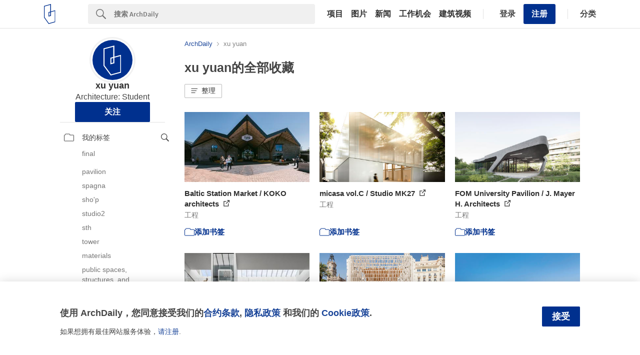

--- FILE ---
content_type: application/javascript
request_url: https://assets.adsttc.com/myad/application-d909b2a55eb3364a4dd454755e581e90eecacf4c91cf09b1f1b52faeb7344c77.js
body_size: 32653
content:
function openSearchFolders(){var t=document.getElementById("js-myad-folder-search"),a=document.getElementById("js-myad-chosen2");a&&(t.addEventListener("click",function(e){e.preventDefault(),e.stopPropagation(),t.svg="search"===t.svg?"cancel":"search",a.classList.toggle("show-chosen","cancel"===t.svg)}),a.addEventListener("click",function(e){e.preventDefault()}))}function ajaxPromise(e,t,a){var o=1<arguments.length&&t!==undefined?t:"GET";2<arguments.length&&undefined;return new Promise(function(t,a){fetch(e,{"method":o,"headers":{"Content-Type":"application/json"}}).then(function(e){if(e.ok)return e.json();throw new Error("Network response was not ok.")}).then(function(e){t(e)})["catch"](function(e){a(e)})})}function removeLoader(){(loader=loader||document.getElementById("js-loader"))&&loader.classList.toggle("afd-hide",!0)}function showFallbackBtn(e){if(!e)return!1;e.removeAttribute("disabled"),e.classList.remove("afd-hide")}function trackOpenBookmarksClickButton(e){e&&0<e.length&&Array.from(e).filter(function(e){return!e.tracked}).forEach(function(t){t.tracked=!0,t.addEventListener("click",function(){var e=t.nextElementSibling.classList.contains("afd-search-list__link")&&t.nextElementSibling.dataset.bookmarkId||"";window.adInsights.e("my-open-bookmark-btn","click",e)})})}function bookmarksLayout(u,m,t,p,f,g,e,a){function o(e){isLoading=!0;var c=a||0<arguments.length&&e!==undefined?e:1;return ajaxPromise(t+"&page="+c).then(function(e){if(isLoading=!1,!e||0===Object.keys(e).length||!e.bookmarks.length&&!e.pagination.total){var t=u.querySelector(".js-myarchdaily-empty-profile");return t&&t.classList.remove("afd-hide"),u.querySelectorAll(".js-myad-loading, #js-loader").forEach(function(e){return e.remove()}),""}for(var a="",o=document.getElementById("js-bookmark-actions"),n=document.querySelector(".js-sort-bookmarks-btn"),r=0;r<e.bookmarks.length;r++){var s=e.bookmarks[r];s.has_at_content=s.url.includes("architonic.com");var i=s.has?document.querySelector("meta[name=ad-user-slug]").getAttribute("content"):u.dataset.userSlug,l=s.url;if("Photo"===s.meta_type){var d=s.url.match(/^(https?:\/\/.+\/\d+)\//);d&&d[1]&&(l=d[1])}a+=microTemplates[p]({"bookmark":Object.assign(s,{"url":l}),"site":MyAD.site,"user_slug":i,"folder_slug":g,"index":r})}return f&&f.remove(),1===c?m.innerHTML=a:m.insertAdjacentHTML("beforeend",a),trackOpenBookmarksClickButton(m.querySelectorAll(".open-bookmark-btn")),m.classList.remove("afd-hide"),o&&o.classList.remove("afd-hide"),bookmarkContainer&&(n&&n.classList.remove("afd-hide"),bookmarkContainer.classList.remove("afd-hide")),e.pagination})["catch"](function(e){console.error(e),isLoading&&removeLoader()})}u&&m&&(u.dataset.folderId!==undefined&&(t+="&folder_id="+u.dataset.folderId),bookmarkContainer=bookmarkContainer||document.querySelector(".js-myarchdaily-show-recommendations"),u&&o().then(function(e){e&&infiniteScroll(e.total_pages,o,1)}))}function appendLoadMoreButton(e){var t=getLabelButtonTranslation();if(!e)return!1;var a=document.createElement("button");return a.id="js-load-more-bookmark-results",a.className="afd-btn my-ad__button-loading afd-btn--outline afd-hide",a.textContent=t,e&&e.append(a),!0}function getLabelButtonTranslation(){var e={"us":"en-US","cl":"es-CL","mx":"es-MX","pe":"es-PE","co":"es-CO","pt":"pt-BR","cn":"zh-CN"},t=window.MyAD||{};I18n.locale||(I18n.locale=t.site?e[t.site]:e.us);var a=I18n.t("jslibrary.load_more_btn");return a.includes(["[missing"])?"Load More":a}function widgetsRecommendations(e,s,i){0<s.length&&fetch(e).then(function(e){if(e.ok)return e.json();throw new Error("Error: "+e.status)}).then(function(e){if(e.data&&0<e.data.length){for(var t="",a=0;a<e.data.length&&a<8;a++)t+=microTemplates["templates/recommendation_by_ajax"]({"bookmark":e.data[a]});if(s.querySelector(".myad-bookmark__recommendations-list").innerHTML=t,"folder"===i){var o=MyAD.site,n="<span class='widgets-folder'>"+e.folder_name+" </span>",r=s.querySelector(".afd-title-big.afd-title-big--bmargin-big.myad-desktop-paginated-margin.afd-container-padding--m");r.insertAdjacentHTML("beforeend",n),"us"===o&&r.insertAdjacentText("beforeend","folder"),"cn"===o&&r.insertAdjacentText("beforeend","\u4ef6\u5939\u63d0\u4f9b\u66f4\u591a\u9f13\u821e\u4eba\u5fc3\u7684\u5185\u5bb9")}}else s.classList.add("afd-hide")})["catch"](function(e){console.error(e),s.classList.add("afd-hide")})}function loadUserBookmarks(){var t=document.querySelector(".js-myarchdaily-all-bookmarks");if(!t)return!1;var a=t.querySelector("ul.js-bookmarks-list, ul.afd-search-list"),o=t.querySelector(".js-myad-loading"),e=t.getAttribute("data-user-slug"),n=t.getAttribute("data-folder-slug"),r="/api/v1/users/favs?user_slug="+e;appendLoadMoreButton(t);var s=document.getElementById("js-load-more-bookmark-results");s&&s.addEventListener("click",function(){s.setAttribute("disabled","disabled"),s.classList.add("afd-hide");var e=Math.ceil(a.children.length/15);bookmarksLayout(t,a,r,"templates/bookmark",o,n,s,e)});var i=retrieveAppliedSortings();i&&i.bookmarks&&i.bookmarks.sort_by&&i.bookmarks.direction&&(r+="&sort="+i.bookmarks.sort_by+"&direction="+i.bookmarks.direction,onSortOptionApplied(i.bookmarks.sort_by,i.bookmarks.direction,!1)),bookmarksLayout(t,a,r,"templates/bookmark",o,n,s)}function getPath(e){switch(!e.category&&e.type&&(e.category=e.type),e.category){case"company":return"companies/"+e.original_id+"/"+e.slug;case"user":return"@"+e.slug;case"office":return"office/"+e.slug;case"photographer":return"photographer/"+e.slug;case"author":return"author/"+e.slug;case"category":return"category/"+e.slug;case"tag":return"tag/"+e.slug;case"expert":return"professional/"+e.slug;case"landing":return e.slug;case"product_category":return"search/"+AD.site+"/products/"+e.slug}}function generateUrl(e){var t="product_category"!==e.category?AD.site+"/":"",a=AD.domain;return"https://"+("user"===e.category?"my":"www")+a+"/"+t+getPath(e)}function showBanner(e,t){e.style.display="block",window.adInsights&&window.adInsights.e("my-sticky-newsletter-cta","show",t)}function getParameterByName(e,t){var a=t||window.location.href,o=e.replace(/[\[\]]/g,"\\$&"),n=new RegExp("[?&]"+o+"(=([^&#]*)|&|#|$)").exec(a);return n?n[2]?decodeURIComponent(n[2].replace(/\+/g," ")):"":null}function setupSortMenu(){var e=document.querySelector(".js-sort-folders");e&&e.addEventListener("click",function(){menuOpen?closeSortOptionsMenu():openSortOptionsMenu()});var t=document.querySelector(".js-close-sort");t&&t.addEventListener("click",function(){closeSortOptionsMenu()});var a=document.querySelector(".js-btn-reset");a&&a.addEventListener("click",function(){resetSort()}),document.addEventListener("keyup",function(e){"Escape"===e.key&&closeSortOptionsMenu()})}function handleClickOutsideMenu(e){e.target.closest(".js-sort-folders")||menuOpen&&!e.target.closest("#js-sort-options-dropdown")&&closeSortOptionsMenu()}function openSortOptionsMenu(){var e=document.querySelector("#js-sort-options-"+currentMenuType);e&&e.classList.add("show"),menuOpen=!0,currentMenuType===MENU_TYPES.MODAL?document.body.classList.add("afd-document-no-scroll"):currentMenuType===MENU_TYPES.DROPDOWN&&document.addEventListener("click",handleClickOutsideMenu,!0)}function closeSortOptionsMenu(){var e=document.querySelector("#js-sort-options-"+currentMenuType);e&&e.classList.remove("show"),menuOpen=!1,currentMenuType===MENU_TYPES.MODAL?document.body.classList.remove("afd-document-no-scroll"):currentMenuType===MENU_TYPES.DROPDOWN&&document.removeEventListener("click",handleClickOutsideMenu)}function resetSort(){var e=document.querySelector('.myad-radio-hidden[name="sorting"]');e&&e.setAttribute("checked",!1);var t=document.querySelector(".myad-sort-label");t&&t.classList.remove("visible");var a=document.querySelector(".myad-sort-initial");a&&a.classList.add("visible"),closeSortOptionsMenu(),storeSortingApplied(document.querySelector(".js-sort-folders").dataset.type)}function onSortOptionApplied(e,t,a){if(a&&closeSortOptionsMenu(),e&&t){var o;"by_last_activity"===e?(o="oldest","desc"===t&&(o="latest")):"by_name"===e&&(o="az","desc"===t&&(o="za"));var n=document.querySelector(".myad-sort-"+o);if(n){var r=document.querySelector(".myad-sort-label.visible");r&&r.classList.remove("visible"),n.classList.add("visible");var s=document.querySelector(".myad-radio-hidden");s&&s.setAttribute("checked",!1);var i=document.querySelector('.myad-radio-hidden[value="'.concat(o,'"]'));i&&i.setAttribute("checked",!0)}}}function storeSortingApplied(e,t,a){if(AD.localStorageAvailable()){var o={};window.localStorage.my_sorting_options&&(o=JSON.parse(window.localStorage.my_sorting_options)),o[e]={"sort_by":t,"direction":a},window.localStorage.my_sorting_options=JSON.stringify(o)}}function retrieveAppliedSortings(){return AD.localStorageAvailable()&&window.localStorage.my_sorting_options?JSON.parse(window.localStorage.my_sorting_options):null}function throttle(n,e){var r=1<arguments.length&&e!==undefined?e:100,s=null;return function(){for(var e=this,t=arguments.length,a=new Array(t),o=0;o<t;o++)a[o]=arguments[o];null===s&&(s=setTimeout(function(){n.apply(e,a),s=null},r))}}function infiniteScroll(a,o){function e(e,t){e.forEach(function(e){e.isIntersecting&&o(++r),a<=r&&(n.classList.add("afd-hide"),t.unobserve(n))})}var n=document.getElementById("js-loader");if(n){n.classList.remove("afd-hide");var r=1;new IntersectionObserver(e,{"rootMargin":"0px 0px 200px 0px"}).observe(n)}}function truncateString(e,t){return e.length>t?e.substring(0,t-3)+"...":e}document.addEventListener("DOMContentLoaded",function(){if(openSearchFolders(),"desktop"===AD.device()){var e=document.getElementsByClassName("myad-sidebar-link");window.AFD.highlightLinks(e,"afd-myad-sidebar__link--active")}});var Hotkeys=function(){function e(){document.addEventListener("keydown",t)}function t(e){var t=0<=["INPUT","SELECT","TEXTAREA"].indexOf(e.target.tagName),a=[37,38,39,49].indexOf(e.keyCode);if(!t||!a){var o=e.keyCode;document.querySelectorAll('[data-hotkey="'+o+'"]').forEach(function(t){var e=t.attributes.dataHotkeyEvents;(e?e.split(","):["click"]).forEach(function(e){t.dispatchEvent(new Event(e))})})}}e()},loader,bookmarkContainer;!function(){this.microTemplates||(this.microTemplates={}),this.microTemplates["templates/bookmark"]=function(obj){var p=[],print=function(){p.push.apply(p,arguments)};with(obj){if(p.push('<li class="myad-search-list__item">   <a      class="js-myad-fav afd-btn open-bookmark-btn"     data-bookmark-id="',bookmark.bookmark_id,'"     data-description="',bookmark.description,'"     data-id="',bookmark.id,'"     data-image="',bookmark.image,'"     data-status="update"     data-title="',bookmark.title,'"     data-url="',bookmark.url,'"     href="',bookmark.url,'?ad_source=myad_bookmarks&ad_medium=bookmark-open"     >     <hd-icon svg="edit" height="17" width="17"></hd-icon>     ',I18n.t("jslibrary.edit"),'   </a>   <a class="afd-search-list__link" target="_blank"      '),bookmark.has?p.push('        href="',bookmark.url,'?ad_source=myad_bookmarks&ad_medium=bookmark-open"     '):p.push('       href="',bookmark.url,'?ad_source=myad_bookmarks&ad_medium=bookmark-show&ad_content=other-user" target="_blank"     '),p.push('      data-bookmark-id="',bookmark.bookmark_id,'"      data-description="',bookmark.description,'"      data-index="',index,'"      data-id="',bookmark.id,'"      data-image="',bookmark.image,'"      data-status="update"      data-title="',bookmark.title,'"      data-url="',bookmark.url,'"      data-insights-category="myad-bookmark"       data-insights-label="open-bookmark"       data-insights-value="',bookmark.title,'"   >     <figure>       <img class="myad-bookmark-grid__img" src="',bookmark.image,'" alt="',bookmark.title,'"         '),index<=2&&p.push(' fetchpriority="high" '),p.push("         "),2<index&&p.push(' loading="lazy" '),p.push("  />       "),bookmark.has_at_content&&p.push('         <img class="at-logo" src="https://assets.adsttc.com/architonic/logo/at_logo_dark.svg" height="30" />       '),p.push('     </figure>     <h3 class="afd-search-list__title">',truncateString(bookmark.title,60),' <hd-icon svg="externalLink2" /></h3>     <p class="afd-search-list__subtitle">       <span>         '),bookmark.has_at_content?p.push("           ",I18n.t("jslibrary.at_products"),"         "):p.push("           ",I18n.t("jslibrary.bookmarks_meta_type."+bookmark.meta_type_label,{"default":bookmark.meta_type_label}),"         "),p.push('       </span>     </p>   </a>   <div class="afd-saved-in">     '),null!=bookmark.folders&&0<bookmark.folders.length){if(p.push('       <div class="myad-folder-name afd-saved-folder-name">         <hd-icon svg="folders" width="20" height="20" fill="currentColor"></hd-icon>         '),1==bookmark.folders.length&&p.push('           <a class="afd-saved-folder-link" href="/',site,"/@",user_slug,"/folders/",bookmark.folders[0].slug,'?ad_source=myad_bookmarks&ad_medium=folder-open">',bookmark.folders[0].name,"</a>         "),p.push("         "),1<bookmark.folders.length){p.push('           <a class="afd-saved-folder-link" href="/',site,"/@",user_slug,"/folders/",bookmark.folders[0].slug,'?ad_source=myad_bookmarks&ad_medium=folder-open"><strong>',I18n.t("jslibrary.saved_in")," ",bookmark.folders.length," ",I18n.t("jslibrary.folders"),'</strong></a>           <ul class="afd-saved-folder-hint">             ');for(var i=0;i<bookmark.folders.length;i++)p.push('               <li class="afd-saved-folder-hint__item">                 <a class="afd-saved-folder-hint__link" href="/',site,"/@",user_slug,"/folders/",bookmark.folders[i].slug,'?ad_source=myad_bookmarks&ad_medium=folder-open">',bookmark.folders[i].name,"</a>               </li>             ");p.push("           </ul>         ")}p.push("       </div>     ")}p.push("      "),bookmark.has||p.push('       <a href="',bookmark.url,'?ad_source=myad_bookmarks&ad_medium=bookmark-open" class="js-myad-fav afd-save-item myad-folder-name"          data-image="',bookmark.image,'"          data-status="create"          data-title="',bookmark.title,'"          data-url="',bookmark.url,'">         <hd-icon svg="folders" width="20" height="20" fill="currentColor"></hd-icon>         <span class="afd-fl">',I18n.t("jslibrary.not_bookmarked"),"</span>       </a>     "),p.push("   </div> </li> ")}return p.join("")},this.microTemplates["templates/bookmark"]}(),function(){this.microTemplates||(this.microTemplates={}),this.microTemplates["templates/pagination"]=function(obj){var p=[],print=function(){p.push.apply(p,arguments)};with(obj){p.push('<nav class="pagination">     '),1!=pagination.page&&p.push('       <span class="first">         <a href="#" class="js-myarchdaily-load-page" data-page="1">',I18n.t("jslibrary.pagination.first"),"</a>       </span>     "),p.push("      "),null!==pagination.previous_page&&p.push('       <span class="prev">         <a rel="prev" class="js-myarchdaily-load-page" data-page="',pagination.previous_page,'">',I18n.t("jslibrary.pagination.previous"),"</a>       </span>     "),p.push("      ");for(var i=1;i<=pagination.total_pages;i++)p.push("       "),i<pagination.page&&p.push('         <span class="page">           <a rel="prev" class="js-myarchdaily-load-page" href="#" data-page="',i,'">',i,"</a>         </span>       "),p.push("        "),i==pagination.page&&p.push('         <span class="page current">           ',i,"         </span>       "),p.push("        "),i>pagination.page&&p.push('         <span class="page current">           <a rel="next" class="js-myarchdaily-load-page" href="#" data-page="',i,'">',i,"</a>         </span>       "),p.push("     ");p.push("      "),null!==pagination.next_page&&p.push('       <span class="next">         <a rel="next" class="js-myarchdaily-load-page" href="#" data-page="',pagination.next_page,'">',I18n.t("jslibrary.pagination.next"),"</a>       </span>     "),p.push("      "),pagination.page!=pagination.total_pages&&p.push('       <span class="last">         <a href="#" class="js-myarchdaily-load-page" data-page="',pagination.total_pages,'">',I18n.t("jslibrary.pagination.last"),"</a>       </span>     "),p.push(" </nav>")}return p.join("")},this.microTemplates["templates/pagination"]}(),function(){this.microTemplates||(this.microTemplates={}),this.microTemplates["templates/recommendation_by_ajax"]=function(obj){var p=[],print=function(){p.push.apply(p,arguments)};with(obj)p.push('<li class="afd-search-list__item myad-search-list__item slide js_slide">   <a class="afd-search-list__link" href="',bookmark.url,'?ad_source=myarchdaily&ad_medium=bookmark-show&ad_content=current-user" target="_blank">     <figure class="afd-search-list__figure">       <div class="afd-search-list__img afd-search-list__bg-img" style="background-image: url(\'',bookmark.image,'\');"></div>     </figure>     <h3 class="afd-search-list__title">',truncateString(bookmark.title,60),'</h3>     <p class="afd-search-list__subtitle">',bookmark.type,'</p>   </a>   <div class="afd-saved-in">     <a class="js-myad-fav afd-icon-text afd-icon-text--pmyad afd-save-item clearfix" href="#" data-image="',bookmark.image,'",     data-status="create", data-title="',bookmark.title,'", data-url="',bookmark.url,'">       <i class="afd-icon afd-icon-text__icon afd-icon--icon-folder-blue"></i>       <span class="afd-fl">',I18n.t("jslibrary.save-this")," ",bookmark.type,"</span>     </a>   </div> </li> ");return p.join("")},this.microTemplates["templates/recommendation_by_ajax"]}();var isLoading=!1;document.addEventListener("DOMContentLoaded",function(){loadUserBookmarks()}),function(){this.microTemplates||(this.microTemplates={}),this.microTemplates["templates/entity_profile"]=function(obj){var p=[],print=function(){p.push.apply(p,arguments)};with(obj)p.push('<div class="afd-suggestion myad-follow__entity">   '),image&&(image=image.replace("http://s3.amazonaws.com","https://").replace("http://","https://").replace(".qtlcn.com","")),p.push("    "),["author","user","photographer"," tag","landing"].includes(category)&&p.push('     <a class="afd-suggestion__photo afd-suggestion__avatar afd-entity" href=',url," style=\"background-image: url('",image||"https://my.archdaily.net/users/custom_avatars/fallback-avatar.png","')\"></a>   "),p.push("    "),["office","company","category","expert"].includes(category)&&p.push('     <a class="afd-suggestion__photo  afd-entity ',image?"afd-suggestion__logo":"afd-suggestion__photo--empty",'" href=',url," style=\"background-image: url('",image,"')\"></a>   "),p.push("    "),"product_category"==category&&p.push('     <a class="afd-suggestion__photo afd-suggestion__logo afd-entity myad-follow__entity--product ',image?"":"myad-follow__entity--product-no-img",'" style="background-image: url(\'',image||"https://assets.adsttc.com/doodles/flat/logo-blue-full.svg","')\" href=",url," ></a>   "),p.push('    <a class="afd-suggestion__name afd-entity" href=',url,">",name,'</a>   <h4 class="afd-suggestion__description">',I18n.t("jslibrary.entities."+category),'</h4>   <a class="afd-suggestion__action afd-btn" data-follow-id="',original_id,'"   data-follow-type="',category,'">asdklj</a> </div> ');return p.join("")},this.microTemplates["templates/entity_profile"]}();var Following=function(){function e(){return window.location.href.match(/@([a-z0-9-]+)/)[1]}function t(){return Notifications.getFollowers("all",null,e())}function a(){return new Promise(function(t){MyAD.loadInterests("all",10,function(e){t(e)})})}function o(e){var t="",a=document.getElementById("myad-interests-loader");if(0<e.length&&!i.interests_rendered){for(var o=0;o<e.length;o++){var n=e[o];n.url=generateUrl(n),t+=microTemplates["templates/entity_profile"](n)}var r=document.getElementById("myad-interests-list");r&&(r.insertAdjacentHTML("beforeend",t),r.classList.remove("afd-hide")),a&&(a.style.display="none"),i.interests_rendered=!0,Notifications.setupButtons()}else if(!i.interests_rendered){a&&(a.style.display="none");var s=document.getElementById("myad-interests-title");s&&(s.style.display="none")}}function n(){i.interests_rendered||t().then(function(e){var t=e.follows.map(function(e){return e.following.slug});i.interests=i.interests.filter(function(e){return!t.includes(e.slug)}),Promise.all(i.interests.map(function(e){return window.Notifications.getEntity(e.type,e.slug,{"image":e.image,"name":e.name})})).then(function(e){o(e)})})}function r(){a().then(function(e){i.interests=e.interests,n()})}var i={};return i.update=r,i.follows=[],i.interests=[],i.interests_rendered=!1,i.pagination={"current_page":1},i}(),Followers=function(){function e(){return window.location.href.match(/@([a-z0-9-]+)/)[1]}function t(){return Notifications.getMyFollowers({"page":i.pagination.current_page,"user":e()})}function a(){if(!i.followers.length)return s();for(var e="",t=0;t<i.followers.length;t++){var a=i.followers[t];a.url=generateUrl(a),e+=microTemplates["templates/entity_profile"](a)}var o=document.getElementById("myad-follows-list");o&&(o.innerHTML=e,o.classList.remove("afd-hide"));var n=document.getElementById("myad-follows-empty");n&&n.classList.add("afd-hide");var r=document.getElementById("myad-follows-loader");r&&(r.style.display="none"),Notifications.setupButtons()}function s(){document.getElementById("myad-follows-list").classList.add("afd-hide"),document.getElementById("myad-follows-loader").style.display="none",document.getElementById("myad-follows-empty").classList.remove("afd-hide"),Notifications.setupSuggestions()}function o(){var e=document.getElementById("myad-follows-list");e&&(e.innerHTML=""),t().then(function(e){i.pagination=e.pagination,i.followers=e.followers,a()})}var i={};return i.update=o,i.followers=[],i.pagination={"current_page":1},i}();document.addEventListener("DOMContentLoaded",function(){if("undefined"!=typeof AFD&&"undefined"!=typeof AFD.tracking){var a="my-folder-share",o="click";document.querySelectorAll(".afd-social-icon-big").forEach(function(e){var t=e.dataset.social;AFD.tracking.ga.init(".afd-social-icon-big--"+t,a,o,t),e.addEventListener("click",function(){window.adInsights.e("my-folder-share","click",t)})})}}),document.addEventListener("DOMContentLoaded",function(){document.addEventListener("kenneth:confirmed-account",function(){if("us"===AD.site||"br"===AFD.site&&window.location.search.includes("auth=daaily")){var t=document.querySelector(".myad-sticky-subscribe");if(!t)return;var a=localStorage.getItem("counter")?JSON.parse(localStorage.getItem("counter")):0;localStorage.getItem("counter")||localStorage.setItem("counter",JSON.stringify(a));var e=localStorage.getItem("initialDay")?JSON.parse(localStorage.getItem("initialDay")):"no set",o=864e5,n=new Date,r=0;localStorage.getItem("initialDay")&&(r=Math.round(Math.abs((e-n.getTime())/o)));var s=document.querySelector(".myad-sticky-subscribe__close"),i=document.querySelectorAll(".myad-sticky-subscribe__cta"),l="/";s.addEventListener("click",function(e){e.preventDefault(),window.adInsights&&window.adInsights.e("my-sticky-newsletter-cta","close"),t.style.display="none",a++,localStorage.setItem("counter",JSON.stringify(a)),localStorage.setItem("initialDay",JSON.stringify((new Date).getTime()))}),i.forEach(function(e){e.addEventListener("click",function(){window.adInsights&&window.adInsights.e("my-sticky-newsletter-cta","click",a),window.location.href=l})});var d={};d.Authorization="Bearer "+AD.getAccessToken(),d["x-csrf-token"]=document.querySelector('meta[name="csrf-token"]').getAttribute("content"),fetch("/my/api/v1/users/newsletter_status?site="+AD.site,{"method":"POST","headers":d}).then(function(e){return e.json()}).then(function(e){e.status&&"subscribed"!==e.status&&(l=e.redirect_to,0===a?showBanner(t,a):a<=2&&8<=r&&(showBanner(t,a),localStorage.removeItem("initialDay")))})["catch"](function(e){console.error("Newsletter status error",e)})}})});var MENU_TYPES={"DROPDOWN":"dropdown","MODAL":"modal"},currentMenuType="desktop"===device?MENU_TYPES.DROPDOWN:MENU_TYPES.MODAL,menuOpen=!1;document.addEventListener("DOMContentLoaded",function(){var e=document.querySelector(".js-sort-folders");if(e){setupSortMenu();var u=e.dataset.type,t=document.querySelectorAll(".js-myad-folder-sort");if(t.forEach(function(c){c.addEventListener("click",function(e){e.preventDefault();var t=c.dataset.sort,a=c.dataset.direction,o="";if(onSortOptionApplied(t,a,!0),storeSortingApplied(u,t,a),"folders"===u)o=[location.protocol,"//",location.host,location.pathname].join(""),t&&a&&(o+="?sort="+t+"&direction="+a),window.location.href=o;else{var n=document.querySelector(".js-myarchdaily-all-bookmarks"),r=n.querySelector("ul.js-bookmarks-list, ul.afd-search-list"),s=n.querySelector(".js-myad-loading"),i=n.dataset.userSlug,l=n.dataset.folderSlug;o="/api/v1/users/favs?user_slug="+i,appendLoadMoreButton(n);var d=document.getElementById("js-load-more-bookmark-results");t&&a&&(o+="&sort="+t+"&direction="+a),bookmarksLayout(n,r,o,"templates/bookmark",s,l,d),d&&d.addEventListener("click",function(){d.setAttribute("disabled","disabled"),d.classList.add("afd-hide");var e=Math.ceil(r.children().length/15);bookmarksLayout(n,r,o,"templates/bookmark",s,l,d,e)})}return!1})}),0<t.length){var a=getParameterByName("sort"),o=getParameterByName("direction");a&&o&&onSortOptionApplied(a,o,!1)}}document.querySelectorAll(".js-my-folders-link").forEach(function(o){o.addEventListener("click",function(e){e.preventDefault();var t=o.href,a=retrieveAppliedSortings();return a&&a.folders&&a.folders.sort_by&&a.folders.direction&&(t+="?sort="+a.folders.sort_by+"&direction="+a.folders.direction),window.location.href=t,!1})})}),function(){this.microTemplates||(this.microTemplates={}),this.microTemplates["templates/folder"]=function(obj){var p=[],print=function(){p.push.apply(p,arguments)};with(obj)p.push('<li class="afd-search-list__item myad-folders-list__item clearfix">   <a class="afd-search-list__link" href="',folder.url[site],'?ad_source=myad_folders&ad_medium=folder-open">     <figure class="afd-search-list__figure">         '),folder.favs[0]?p.push('           <div class="folder-item__img" style="background-image: url(\'',folder.favs[0].image,"');\"></div>         "):p.push('           <div class="folder-item__img"></div>         '),p.push("         "),folder.favs[1]?p.push('           <div class="folder-item__img" style="background-image: url(\'',folder.favs[1].image,"');\"></div>         "):p.push('           <div class="folder-item__img"></div>         '),p.push("         "),folder.favs[2]?p.push('           <div class="folder-item__img" style="background-image: url(\'',folder.favs[2].image,"');\"></div>         "):p.push('           <div class="folder-item__img"></div>         '),p.push("         "),folder.favs[3]?p.push('           <div class="folder-item__img" style="background-image: url(\'',folder.favs[3].image,"');\"></div>         "):p.push('           <div class="folder-item__img"></div>         '),p.push("         "),4<folder.total_bookmarks&&p.push('           <span class="folder-item__count">             <span class="afd-table-display afd-table-display--center">               <span class="afd-cell-display">                 + ',folder.total_bookmarks-4,"               </span>             </span>           </span>         "),p.push('     </figure>     <h3 class="afd-search-list__title myad-folders-list__title afd-text-overflow">       '),"closed"==folder.state&&p.push('         <i class="afd-icon-private-folder afd-icon-private-folder--small icon-private-folder--left"></i>       '),p.push("       ",folder.name,"     </h3>   </a> </li>");return p.join("")},this.microTemplates["templates/folder"]}();var MyADSearch=function(){function o(e,t){var a="";if(null!==t&&0<t.pagination.total){for(var o="templates/"+e,n=0;n<t.data.length;n++){var r=t.data[n],s=document.querySelector("meta[name=ad-user-slug]").getAttribute("content");a+=microTemplates[o]({"folder":r,"bookmark":r,"site":MyAD.site,"user_slug":s,"folder_slug":r.slug})}"folder"===e&&(t.pagination.last_page?l.classList.add("afd-hide"):l.classList.remove("afd-hide"))}else a='<li class="myad-no-results '+("bookmark"===e?"afd-mobile-margin":"")+'">'+I18n.t("jslibrary.no_results_"+e,{"searchParams":i})+"</li>";return a}function e(){n(m+"?name="+i).then(function(e){r.innerHTML=o("folder",e)})["catch"](function(e){console.error(e)})}function n(e){if(e)return new Promise(function(t,a){fetch(e,{"method":"POST","headers":{"Authorization":"Bearer "+AD.getAccessToken(),"Content-Type":"application/json"}}).then(function(e){if(e.ok)return e.json();throw new Error("Network response was not ok.")}).then(function(e){t(e)})["catch"](function(e){a(e)})})}function t(e){var t=m+"?name="+e+"&per_page="+c,a=p+"?name="+e+"&per_page="+u;Promise.all([n(t),n(a)]).then(function(e){var t=e[0],a=e[1];r.innerHTML=o("folder",t),r.classList.remove("afd-hide"),s.innerHTML=o("bookmark",a),s.classList.remove("afd-hide"),d.classList.add("afd-hide")})["catch"](function(e){console.error(e)})}function a(){"desktop"===device&&(window.location="/"),r=document.getElementById("js-folder-results"),s=document.getElementById("js-bookmark-results"),l=document.getElementById("js-show-more-results"),d=document.querySelector(".js-myad-loader"),l.addEventListener("click",e),i=new URLSearchParams(document.location.search.substring(1)).get("q"),classMobile(),t(i)}var r,s,i,l,d,c=4,u=15,m="/api/v1/folders/search",p="/api/v1/bookmarks/search";return{"init":a}}();!function(){function a(){loaders&&interestsInnerContainer&&(loaders.classList.add("afd-hide"),interestsInnerContainer.classList.remove("afd-hide"))}function o(e){var t=e.target,a=document.querySelectorAll(".myad-interests__interest-tag input:checked"),o={"slug":t.getAttribute("data-slug"),"name":t.getAttribute("data-name"),"type":t.getAttribute("data-type")};if(t.checked){var n=null;"tag"!==o.type&&"landing"!==o.type||(n={"name":o.name}),window.Notifications.getEntity(o.type,o.slug,n).then(function(e){t.setAttribute("data-original-id",e.original_id),t.setAttribute("data-category",e.category)})}var r=a.length>=i;submitBtn.classList.toggle("afd-btn--not-allowed",!r),submitBtn.textContent=r?submitBtn.getAttribute("data-done"):submitBtn.getAttribute("data-pick-more").replace("%{count}",i-a.length)}function n(e){window.adInsights.e("onboarding-interests","save",e.length);for(var t=0;t<e.length;t++)window.adInsights.e("onboarding-interests","follow",e[t].slug)}function r(a){var t=function t(e){return e.then(function(e){return{"v":e,"status":"fulfilled"}},function(e){return{"e":e,"status":"rejected"}})};Promise.all(a.map(function(e){return t(window.Notifications.addFollower(e.original_id,e.category))})).then(function(e){var t=a.length;e.filter(function(e){return"fulfilled"===e.status}).length===t&&(document.querySelector(".myad-interests__bottom").style.display="none",window.location.href="/")})}function s(e){e.preventDefault();var t=document.querySelectorAll(".myad-interests__interest-tag input:checked"),a=Array.from(t).map(function(e){return{"slug":e.getAttribute("data-slug"),"name":e.getAttribute("data-name"),"type":e.getAttribute("data-type"),"original_id":e.getAttribute("data-original-id"),"category":e.getAttribute("data-category")}});if(a.length)return n(a),r(a),!1}var i=3;interestsInnerContainer=null,loaders=null,submitBtn=null,document.addEventListener("DOMContentLoaded",function(){var e=document.getElementById("js-myarchdaily-interests__container");if(loaders=document.querySelector(".js-loading-interests"),submitBtn=document.getElementById("js-interests__save-interests"),submitBtn&&submitBtn.addEventListener("click",s),document.addEventListener("kenneth:not-confirmed-account",function(){if("desktop"===getDevice()){var e=document.querySelectorAll(".kth-confirm-account-msg"),t="desktop"!==getDevice()?50:0,a=document.querySelector(".myad-interests__bottom");a&&(a.style.bottom=e[0].offsetHeight+t+"px")}}),e){var t=function(){MyAD.loadInterests("all",40,function(e){if(e.interests.length&&(interestsInnerContainer=document.querySelector(".js-interests-inner-container"),interestsInnerContainer)){if(e.interests.map(function(e){var t=document.createElement("label");t.classList.add("myad-interests__interest-tag"),t.textContent=e.name;var a=document.createElement("input");a.type="checkbox",a.setAttribute("data-slug",e.slug),a.setAttribute("data-name",e.name),a.setAttribute("data-type",e.type),t.appendChild(a),interestsInnerContainer.appendChild(t),a.addEventListener("change",o)}),!document.startViewTransition)return void a();document.startViewTransition(function(){a()})}})};null==MyAD.instance?MyAD.afterInit=function(){t()}:t()}})}();var site=window.location.pathname.substring(1,3),close_after_update=!1,width=window.innerWidth||document.documentElement.clientWidth||document.body.clientWidth;document.addEventListener("DOMContentLoaded",function(){
Hotkeys()});

--- FILE ---
content_type: text/plain
request_url: https://www.google-analytics.com/j/collect?v=1&_v=j102&a=464927560&t=pageview&_s=1&dl=http%3A%2F%2Fmy.archdaily.cn%2Fcn%2F%40xu-yuan-2&dp=%2Fcn%2F%40xu-yuan-2&ul=en-us%40posix&dt=xu%20yuan%20%7C%20ArchDaily&sr=1280x720&vp=1280x720&_u=YEBAAEABAAAAACAAI~&jid=1619517869&gjid=201236450&cid=497986174.1769152182&tid=UA-73308-26&_gid=636919850.1769152182&_r=1&_slc=1&z=90877268
body_size: -285
content:
2,cG-MZ4C2V2JVK